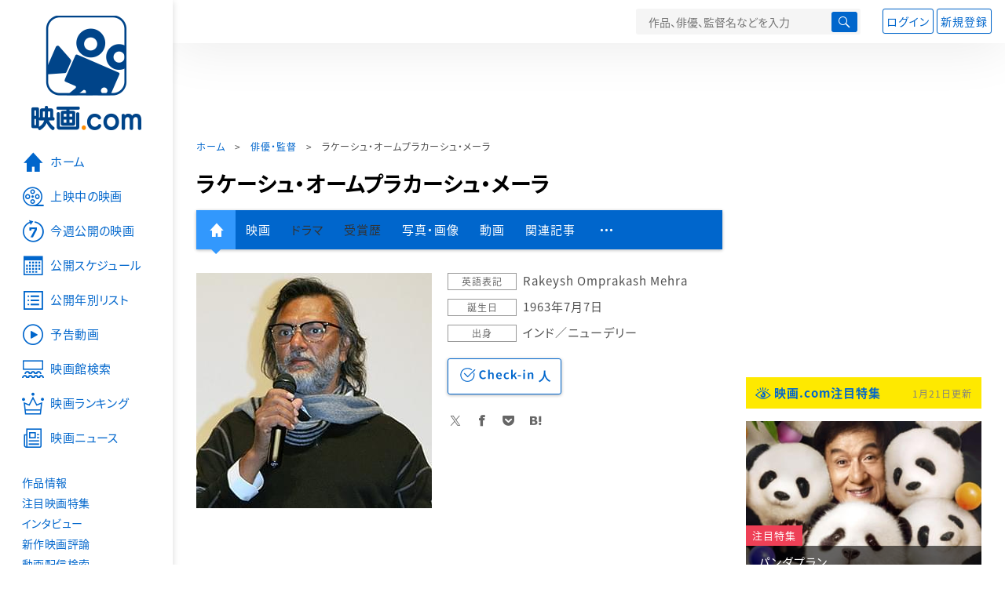

--- FILE ---
content_type: text/html; charset=utf-8
request_url: https://www.google.com/recaptcha/api2/aframe
body_size: 269
content:
<!DOCTYPE HTML><html><head><meta http-equiv="content-type" content="text/html; charset=UTF-8"></head><body><script nonce="jUQVX49x47rW_4vcOoO0Bw">/** Anti-fraud and anti-abuse applications only. See google.com/recaptcha */ try{var clients={'sodar':'https://pagead2.googlesyndication.com/pagead/sodar?'};window.addEventListener("message",function(a){try{if(a.source===window.parent){var b=JSON.parse(a.data);var c=clients[b['id']];if(c){var d=document.createElement('img');d.src=c+b['params']+'&rc='+(localStorage.getItem("rc::a")?sessionStorage.getItem("rc::b"):"");window.document.body.appendChild(d);sessionStorage.setItem("rc::e",parseInt(sessionStorage.getItem("rc::e")||0)+1);localStorage.setItem("rc::h",'1768968542177');}}}catch(b){}});window.parent.postMessage("_grecaptcha_ready", "*");}catch(b){}</script></body></html>

--- FILE ---
content_type: text/javascript; charset=UTF-8
request_url: https://yads.yjtag.yahoo.co.jp/tag?s=58476_279869&fr_id=yads_5076940-0&p_elem=yads_listing&u=https%3A%2F%2Feiga.com%2Fperson%2F287818%2F&pv_ts=1768968538476&cu=https%3A%2F%2Feiga.com%2Fperson%2F287818%2F&suid=44f83e9a-cca7-47f2-a39d-f8479271fd96
body_size: 280
content:
yadsDispatchDeliverProduct({"dsCode":"58476_279869","patternCode":"58476_279869-309372","outputType":"js_responsive","targetID":"yads_listing","requestID":"984d00b781c362f1a7d86c2421f7d433","products":[{"adprodsetCode":"58476_279869-309372-337472","adprodType":3,"adURL":"https://yads.yjtag.yahoo.co.jp/yda?adprodset=58476_279869-309372-337472&cb=1768968540976&cu=https%3A%2F%2Feiga.com%2Fperson%2F287818%2F&p_elem=yads_listing&pv_id=984d00b781c362f1a7d86c2421f7d433&suid=44f83e9a-cca7-47f2-a39d-f8479271fd96&u=https%3A%2F%2Feiga.com%2Fperson%2F287818%2F"}]});